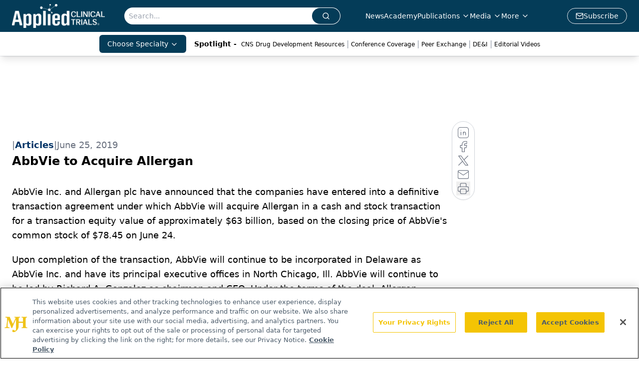

--- FILE ---
content_type: text/html; charset=utf-8
request_url: https://www.google.com/recaptcha/api2/aframe
body_size: 269
content:
<!DOCTYPE HTML><html><head><meta http-equiv="content-type" content="text/html; charset=UTF-8"></head><body><script nonce="YIofZ3ZLEXOgD7GWTn-J0Q">/** Anti-fraud and anti-abuse applications only. See google.com/recaptcha */ try{var clients={'sodar':'https://pagead2.googlesyndication.com/pagead/sodar?'};window.addEventListener("message",function(a){try{if(a.source===window.parent){var b=JSON.parse(a.data);var c=clients[b['id']];if(c){var d=document.createElement('img');d.src=c+b['params']+'&rc='+(localStorage.getItem("rc::a")?sessionStorage.getItem("rc::b"):"");window.document.body.appendChild(d);sessionStorage.setItem("rc::e",parseInt(sessionStorage.getItem("rc::e")||0)+1);localStorage.setItem("rc::h",'1762635171454');}}}catch(b){}});window.parent.postMessage("_grecaptcha_ready", "*");}catch(b){}</script></body></html>

--- FILE ---
content_type: application/javascript
request_url: https://api.lightboxcdn.com/z9gd/43372/www.appliedclinicaltrialsonline.com/jsonp/z?cb=1762635171363&dre=l&callback=jQuery112409163791277338293_1762635171287&_=1762635171288
body_size: 1018
content:
jQuery112409163791277338293_1762635171287({"dre":"l","success":true,"response":"[base64].[base64].WwAByuGZIEwaIQOr1xBg9IAHBJZDwuWIWahiF60baYhBSjAQK0Mtp1eadQYE.kTJhWNQ4Kx2eaTKx4YZ7SZHSAAKpGN2lBUmcuO14ClmhbT4B2-2AAFgkPLebot8NiNpjce7ICdJlQFAyAAJcKUdMih8XSwZx.HYFWYjriGB50YKCilm6IaVbaE0ZOl8QVxAAPRO4gWW0ATRncTdHYTYn90gijInLvDyrw9m6EZRjETaTq0AASIAAL7hhAMRgDA.ofKK.o9khQA_"});